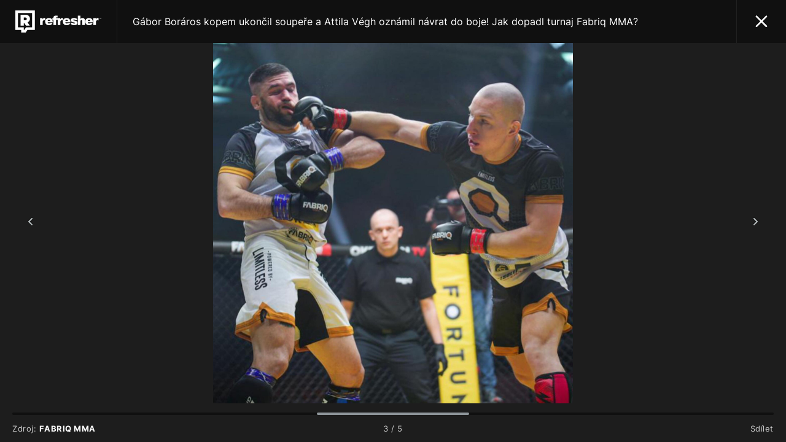

--- FILE ---
content_type: text/html; charset=UTF-8
request_url: https://refresher.cz/131761-Gabor-Boraros-kopem-ukoncil-soupere-a-Attila-Vegh-oznamil-navrat-do-boje-Jak-dopadl-turnaj-Fabriq-MMA/gallery/3?return=gallery-1
body_size: 5374
content:
<!DOCTYPE html>
<html lang="cs">
<head>
	<title>Gábor Boráros kopem ukončil soupeře a Attila Végh oznámil návrat do boje! Jak dopadl turnaj Fabriq MMA? | Galerie 3/5 | REFRESHER.cz</title>
<meta http-equiv="Content-Type" content="text/html; charset=UTF-8" />
<meta name="revisit-after" content="1 days" />
<meta name="robots" content="max-image-preview:large, max-video-preview:-1, max-snippet:-1" />
<meta name="author" content="REFRESHER" />
<meta name="copyright" content="REFRESHER Media, s.r.o." />
<meta name="description" content="Turnaj organizace Fabriq MMA v Nitře nabídl celkem 14 zápasů, většina z nich skončila před limitem. | Galerie 3/5" />
<meta name="news_keywords" content="refresher, hudba, moda, lifestyle" />
<meta name="google" content="notranslate" />
<meta name="theme-color" content="#101010"/>
<meta property="og:title" content="Gábor Boráros kopem ukončil soupeře a Attila Végh oznámil návrat do boje! Jak dopadl turnaj Fabriq MMA? | Galerie 3/5" />
<meta property="og:description" content="Turnaj organizace Fabriq MMA v Nitře nabídl celkem 14 zápasů, většina z nich skončila před limitem. | Galerie 3/5" />
<meta property="og:image" content="https://refstatic.sk/article/bba7aed0c739a843baed.jpg?is=2000x2000&s=f897cb2297786296ceffb65c6705e56901eddc391ae559de90735fbb9f0b5614" />
<meta property="og:image:secure_url" content="https://refstatic.sk/article/bba7aed0c739a843baed.jpg?is=2000x2000&s=f897cb2297786296ceffb65c6705e56901eddc391ae559de90735fbb9f0b5614" />
<meta property="og:type" content="article" />
<meta property="fb:app_id" content="516136231783051" />
<meta property="og:url" content="https://refresher.cz/131761-Gabor-Boraros-kopem-ukoncil-soupere-a-Attila-Vegh-oznamil-navrat-do-boje-Jak-dopadl-turnaj-Fabriq-MMA/gallery/3" />
<meta property="article:author" content="https://www.facebook.com/refresher.sk" />
<meta name="twitter:card" content="summary_large_image" />
<meta name="twitter:site" content="@refreshersk" />
<meta name="twitter:title" content="Gábor Boráros kopem ukončil soupeře a Attila Végh oznámil návrat do boje! Jak dopadl turnaj Fabriq MMA? | Galerie 3/5" />
<meta name="twitter:description" content="Turnaj organizace Fabriq MMA v Nitře nabídl celkem 14 zápasů, většina z nich skončila před limitem. | Galerie 3/5" />
<meta name="twitter:image" content="https://refstatic.sk/article/bba7aed0c739a843baed.jpg?is=2000x2000&s=f897cb2297786296ceffb65c6705e56901eddc391ae559de90735fbb9f0b5614" />
<meta name="google-site-verification" content="qRqTWtUnO7KQ6SPVnsORSm0a-qGrkXW06FuxIjik3Kk" />
<meta name="viewport" content="width=device-width, initial-scale=1, viewport-fit=cover" />
<meta name="mobile-web-app-capable" content="yes" />
<meta name="apple-mobile-web-app-status-bar-style" content="black-translucent" />
<meta name="apple-itunes-app" content="app-id=1671529030, app-argument=https://refresher.cz/131761-Gabor-Boraros-kopem-ukoncil-soupere-a-Attila-Vegh-oznamil-navrat-do-boje-Jak-dopadl-turnaj-Fabriq-MMA/gallery/1" />
<meta name="application-name" content="REFRESHER.sk"/>
<meta name="msapplication-TileColor" content="#000000"/>
<meta name="msapplication-square70x70logo" content="https://refresher.cz/static/css/img/icons/ms-128x128.png"/>
<meta name="msapplication-square150x150logo" content="https://refresher.cz/static/css/img/icons/ms-270x270.png"/>
<meta name="msapplication-wide310x150logo" content="https://refresher.cz/static/css/img/icons/ms-558x270.png"/>
<meta name="msapplication-square310x310logo" content="https://refresher.cz/static/css/img/icons/ms-558x558.png"/>
<link rel="apple-touch-icon" href="https://refresher.cz/static/other/pwa/apple-touch-icon-192x192.png">
<link rel="apple-touch-icon" sizes="152x152" href="https://refresher.cz/static/other/pwa/apple-touch-icon-152x152.png">
<link rel="apple-touch-icon" sizes="167x167" href="https://refresher.cz/static/other/pwa/apple-touch-icon-167x167.png">
<link rel="apple-touch-icon" sizes="180x180" href="https://refresher.cz/static/other/pwa/apple-touch-icon-180x180.png">
<link rel="apple-touch-startup-image" media="(width: 414px) and (height: 896px) and (-webkit-device-pixel-ratio: 3)" href="https://refresher.cz/static/other/pwa/apple-launch-1242x2688.png">
<link rel="apple-touch-startup-image" media="(width: 414px) and (height: 896px) and (-webkit-device-pixel-ratio: 2)" href="https://refresher.cz/static/other/pwa/apple-launch-828x1792.png">
<link rel="apple-touch-startup-image" media="(width: 375px) and (height: 812px) and (-webkit-device-pixel-ratio: 3)" href="https://refresher.cz/static/other/pwa/apple-launch-1125x2436.png">
<link rel="apple-touch-startup-image" media="(width: 414px) and (height: 736px) and (-webkit-device-pixel-ratio: 3)" href="https://refresher.cz/static/other/pwa/apple-launch-1242x2208.png">
<link rel="apple-touch-startup-image" media="(width: 375px) and (height: 667px) and (-webkit-device-pixel-ratio: 2)" href="https://refresher.cz/static/other/pwa/apple-launch-750x1334.png">
<link rel="apple-touch-startup-image" media="(width: 1024px) and (height: 1366px) and (-webkit-device-pixel-ratio: 2)" href="https://refresher.cz/static/other/pwa/apple-launch-2048x2732.png">
<link rel="apple-touch-startup-image" media="(width: 834px) and (height: 1112px) and (-webkit-device-pixel-ratio: 2)" href="https://refresher.cz/static/other/pwa/apple-launch-1668x2224.png">
<link rel="apple-touch-startup-image" media="(width: 768px) and (height: 1024px) and (-webkit-device-pixel-ratio: 2)" href="https://refresher.cz/static/other/pwa/apple-launch-1536x2048.png">
<link rel="icon" type="image/png" href="https://refresher.cz/static/css/img/favicon-b.png"/>
<link rel="icon" type="image/png" href="https://refresher.cz/static/css/img/favicon-w.png" media="(prefers-color-scheme: dark)"/>
<link rel="alternate" type="application/rss+xml" href="https://refresher.cz/rss" title="REFRESHER.cz RSS" />
<link rel="manifest" href="/manifest.json">
<link rel="preconnect" href="https://refstatic.sk">
<link rel="dns-prefetch" href="https://refstatic.sk">
<link rel="dns-prefetch" href="https://tracker.refresher.cz">
<link rel="preconnect" href="https://www.googletagmanager.com">
<link rel="preconnect" href="https://gask.hit.gemius.pl">
<link rel="dns-prefetch" href="//adx.adform.net">
<link rel="dns-prefetch" href="//a.teads.tv">
<link rel="canonical" href="https://refresher.cz/131761-Gabor-Boraros-kopem-ukoncil-soupere-a-Attila-Vegh-oznamil-navrat-do-boje-Jak-dopadl-turnaj-Fabriq-MMA/gallery/1">
<style type="text/css">.sprite{ background-image: url(https://refresher.cz/static/css/img/sprite-gallery.webp?v=15); background-size: 500px 500px; background-repeat: no-repeat; } .no-webp .sprite{ background-image: url(https://refresher.cz/static/css/img/sprite-gallery.png?v=15); } </style>
            <link rel="stylesheet" href="/build/redesign.d0a11a71.css" type="text/css"/>
            <link rel="stylesheet" href="/build/gallery.5e9c03a0.css" type="text/css"/>
                <script src="/build/runtime.4a257db4.js" defer type="text/javascript"></script>
            <script src="/build/redesign.eb74d20c.js" defer type="text/javascript"></script>
            <script src="/build/gallery.aeedb146.js" defer type="text/javascript"></script>
                <script async type="text/javascript" src="https://securepubads.g.doubleclick.net/tag/js/gpt.js"></script>
        <style>
    .fc-button.fc-cta-do-not-consent.fc-secondary-button {
        position: absolute !important;
        top: 0 !important;
        right: 24px !important;
    }
    body div.fc-consent-root .fc-dialog {
        position: relative !important;
        padding-top: 35px !important;
        margin: 0 !important;
    }
    body div.fc-consent-root .fc-primary-button {
        margin-left: 0 !important;
    }
    @media screen and (max-width: 480px) {
        body div.fc-consent-root .fc-choice-dialog .fc-footer-buttons-container {
            height: auto !important;
        }
    }
</style></head>
<body>

    <script type="text/javascript">
		var pp_gemius_use_cmp = true;
        var pp_gemius_identifier = 'B82QneuKY6scUKbrHijI13aIXqxNuC_QDvVn3a0rlVv.Q7';
        var url_frontend = 'https://refresher.cz';

        window.tracker = {
          events: [],
          project: "refresher",
          locale: "cs",
          tracker: "cz",
                      endpoint: "https://refresher.cz/services/tracker/",
          domain: ".refresher.cz",
          event: function (type, data) {
            this.events.push({type: type, data: data});
          },
        };
    </script>

    <div class="Gallery-Root" data-title="Gábor Boráros kopem ukončil soupeře a Attila Végh oznámil návrat do boje! Jak dopadl turnaj Fabriq MMA?" data-active="3" data-holder="https://refresher.cz/131761-Gabor-Boraros-kopem-ukoncil-soupere-a-Attila-Vegh-oznamil-navrat-do-boje-Jak-dopadl-turnaj-Fabriq-MMA/gallery/*" data-gallery-article="">

    <header class="Gallery-Head">
        <a class="Gallery-Head-Logo" href="https://refresher.cz/"></a>
                    <a class="Gallery-Head-Title" href="https://refresher.cz/131761-Gabor-Boraros-kopem-ukoncil-soupere-a-Attila-Vegh-oznamil-navrat-do-boje-Jak-dopadl-turnaj-Fabriq-MMA#gallery-1">Gábor Boráros kopem ukončil soupeře a Attila Végh oznámil návrat do boje! Jak dopadl turnaj Fabriq MMA?</a>
            <a class="Gallery-Head-Close" href="https://refresher.cz/131761-Gabor-Boraros-kopem-ukoncil-soupere-a-Attila-Vegh-oznamil-navrat-do-boje-Jak-dopadl-turnaj-Fabriq-MMA#gallery-1"></a>
            </header>

    <div class="Gallery-Wrapper">
        <div class="Gallery-Images">
                                                                    <div class="Gallery-Image" data-source="Fabriq MMA" data-num="1">

                <picture>
                    <source media="(max-width: 600px)"
                            srcset="https://refstatic.sk/article/bba7aed0c739a843baed.jpg?is=600x600&amp;s=0edcadf541302b0ad267bc58d2976260b66485d91d033bfdc31799725517ab12"/>
                    <source media="(max-width: 800px)"
                            srcset="https://refstatic.sk/article/bba7aed0c739a843baed.jpg?is=800x800&amp;s=aac96e08fb6741eebaf1d8d8336018d0032fa76fa163a0f7a452647814e206b0"/>
                    <source media="(max-width: 1000px)"
                            srcset="https://refstatic.sk/article/bba7aed0c739a843baed.jpg?is=1000x1000&amp;s=048203ead4f25f8f6d04dc50063f6e01e8877a744457066ae5f470652337a877"/>
                    <img src="https://refstatic.sk/article/bba7aed0c739a843baed.jpg?is=2000x2000&amp;s=f897cb2297786296ceffb65c6705e56901eddc391ae559de90735fbb9f0b5614"
                                                     width="2000" height="1125"/>
                </picture>

                                <div class="Gallery-Image-Source">
                    Zdroj: <span class="Gallery-Image-Source-Text">Fabriq MMA</span>
                </div>
            </div>
                                                        <div class="Gallery-Image" data-source="FABRIQ MMA" data-num="2">

                <picture>
                    <source media="(max-width: 600px)"
                            srcset="https://refstatic.sk/article/615f179033b8a299a91a.jpg?is=600x600&amp;s=8d68800eb757344001461daadc70e8cbcc3ff29e1115239fe6cccec6c6ef721e"/>
                    <source media="(max-width: 800px)"
                            srcset="https://refstatic.sk/article/615f179033b8a299a91a.jpg?is=800x800&amp;s=2b8f1743e1da24d6d6ea8087174754face6bf519a0e8b941286f7f5df9b023b2"/>
                    <source media="(max-width: 1000px)"
                            srcset="https://refstatic.sk/article/615f179033b8a299a91a.jpg?is=1000x1000&amp;s=5771b86297d47b257963d8334c4112349cca436e0bdd88ed73a04fb2e89e6074"/>
                    <img src="https://refstatic.sk/article/615f179033b8a299a91a.jpg?is=2000x2000&amp;s=c3917562e8fef68481f1448291d5bf9ca0b3be5948f6b77bd52ec29473557a00"
                                                     width="1024" height="1024" loading="lazy"/>
                </picture>

                                <div class="Gallery-Image-Source">
                    Zdroj: <span class="Gallery-Image-Source-Text">FABRIQ MMA</span>
                </div>
            </div>
                                                        <div class="Gallery-Image" data-source="FABRIQ MMA" data-num="3">

                <picture>
                    <source media="(max-width: 600px)"
                            srcset="https://refstatic.sk/article/2925fe1342039049d6e5.jpg?is=600x600&amp;s=5518cbd6b43c1f32c7e84273ed8d3e2049266333712e249e7654ae5737bba115"/>
                    <source media="(max-width: 800px)"
                            srcset="https://refstatic.sk/article/2925fe1342039049d6e5.jpg?is=800x800&amp;s=351017551b47781097ef17da4bc2b2b9ddc698201b0d6bbb224a65e0c04215d2"/>
                    <source media="(max-width: 1000px)"
                            srcset="https://refstatic.sk/article/2925fe1342039049d6e5.jpg?is=1000x1000&amp;s=803159a11d5dab694c532f1caaef077970787c1c4b13fa6e5535c893357b5948"/>
                    <img src="https://refstatic.sk/article/2925fe1342039049d6e5.jpg?is=2000x2000&amp;s=2b1a8b9b0615b969ff03b1b03d47ea1df746e07efd50ae8e9a8fbe602115b034"
                                                     width="1440" height="1440" loading="lazy"/>
                </picture>

                                <div class="Gallery-Image-Source">
                    Zdroj: <span class="Gallery-Image-Source-Text">FABRIQ MMA</span>
                </div>
            </div>
                                                        <div class="Gallery-Image" data-source="FABRIQ MMA" data-num="4">

                <picture>
                    <source media="(max-width: 600px)"
                            srcset="https://refstatic.sk/article/ab85533b3862ae54e2c3.jpg?is=600x600&amp;s=6964599bf1c50e2b6b27117c177cee4b1890620b5a6518e81fba8f905cea57fb"/>
                    <source media="(max-width: 800px)"
                            srcset="https://refstatic.sk/article/ab85533b3862ae54e2c3.jpg?is=800x800&amp;s=98eac402993fb423d07f58c6d46494d3b13f330ffc91ee598dbebbe16021b2a2"/>
                    <source media="(max-width: 1000px)"
                            srcset="https://refstatic.sk/article/ab85533b3862ae54e2c3.jpg?is=1000x1000&amp;s=dc76a00a97f96971f28d6382d1658b3c485fc0cd9a00af1d15ca84f325108139"/>
                    <img src="https://refstatic.sk/article/ab85533b3862ae54e2c3.jpg?is=2000x2000&amp;s=64497e801e09725cecbd0ef84a881051761ec4523d9858e2456bd2b3ff88d924"
                                                     width="1440" height="1440" loading="lazy"/>
                </picture>

                                <div class="Gallery-Image-Source">
                    Zdroj: <span class="Gallery-Image-Source-Text">FABRIQ MMA</span>
                </div>
            </div>
                                                        <div class="Gallery-Image" data-source="FABRIQ MMA" data-num="5">

                <picture>
                    <source media="(max-width: 600px)"
                            srcset="https://refstatic.sk/article/05ac7eabff5ef0f05f4f.jpg?is=600x600&amp;s=c1eadf0f829e482062ab01344addf477bb6019cb84db4df99eba12864bbcaaff"/>
                    <source media="(max-width: 800px)"
                            srcset="https://refstatic.sk/article/05ac7eabff5ef0f05f4f.jpg?is=800x800&amp;s=eb2d1bcc3e136617b369925c9af2055273e9424a74bcb593997947536dd22496"/>
                    <source media="(max-width: 1000px)"
                            srcset="https://refstatic.sk/article/05ac7eabff5ef0f05f4f.jpg?is=1000x1000&amp;s=428b1eb8f025e43e41f9017b19bf7097135bdbf5a7bd0afe446d6ddab9f0fca4"/>
                    <img src="https://refstatic.sk/article/05ac7eabff5ef0f05f4f.jpg?is=2000x2000&amp;s=13b76652aa3c4ec45e554ac0d844ed3c75bca1e2d1d683dcf679ed101647debc"
                                                     width="1440" height="1794" loading="lazy"/>
                </picture>

                                <div class="Gallery-Image-Source">
                    Zdroj: <span class="Gallery-Image-Source-Text">FABRIQ MMA</span>
                </div>
            </div>
                                    <div class="Gallery-More">
                <div class="Gallery-More-Wrapper">
                    <div class="Gallery-More-Title">Galerie, které by tě mohly zajímat:</div>
                                    <div class="Gallery-More-Article">
                        <a href="https://refresher.cz/197492-Oktagon-ma-noveho-sampiona-Nabity-turnaj-prinesl-sokujici-finale-krev-prolila-i-ceska-bojovnice/gallery/1">
                            <img src="https://refstatic.sk/article/wz6aokjwhtak3ugy.jpg?is=640x400c&amp;s=34bbee6c1e257e3d54cf56153a95c606ffe1cd519f04c042f88e8eff48f91bba" alt="Oktagon má nového šampiona! Nabitý turnaj přinesl šokující finále, krev prolila i česká bojovnice"
                                 width="640" height="400" loading="lazy"/>
                        </a>
                        <a class="Gallery-More-ArticleTitle" href="https://refresher.cz/197492-Oktagon-ma-noveho-sampiona-Nabity-turnaj-prinesl-sokujici-finale-krev-prolila-i-ceska-bojovnice/gallery/1">Oktagon má nového šampiona! Nabitý turnaj přinesl šokující finále, krev prolila i česká bojovnice</a>
                    </div>
                                    <div class="Gallery-More-Article">
                        <a href="https://refresher.cz/197239-Navrat-ceske-legendy-a-obavany-ranar-Oktagon-prichazi-s-dalsi-velkou-show-turnaj-bude-uz-za-par-dni/gallery/1">
                            <img src="https://refstatic.sk/article/620bd5bf13dde715d4d2.jpg?is=640x400c&amp;s=9583cbaf2e505dd0b07aa57badd7574bc03075d11ebde6d6816e78b9414146b0" alt="Návrat české legendy a obávaný ranař. Oktagon přichází s další velkou show, turnaj bude už za pár dní"
                                 width="640" height="400" loading="lazy"/>
                        </a>
                        <a class="Gallery-More-ArticleTitle" href="https://refresher.cz/197239-Navrat-ceske-legendy-a-obavany-ranar-Oktagon-prichazi-s-dalsi-velkou-show-turnaj-bude-uz-za-par-dni/gallery/1">Návrat české legendy a obávaný ranař. Oktagon přichází s další velkou show, turnaj bude už za pár dní</a>
                    </div>
                                    <div class="Gallery-More-Article">
                        <a href="https://refresher.cz/196681-Velkolepa-show-na-turnaji-Oktagon-82-Zname-viteze-boje-o-7-milionu-korun-strhujici-prestrelku-predvedl-i-Cech/gallery/1">
                            <img src="https://refstatic.sk/article/7jtwavqdwp3s1yfz.jpg?is=640x400c&amp;s=199611bcf487524764f36c23a173bc7241e3614a617ab99184c4fe750ef99955" alt="Velkolepá show na turnaji Oktagon 82. Známe vítěze boje o 7 milionů korun, strhující přestřelku předvedl i Čech"
                                 width="640" height="400" loading="lazy"/>
                        </a>
                        <a class="Gallery-More-ArticleTitle" href="https://refresher.cz/196681-Velkolepa-show-na-turnaji-Oktagon-82-Zname-viteze-boje-o-7-milionu-korun-strhujici-prestrelku-predvedl-i-Cech/gallery/1">Velkolepá show na turnaji Oktagon 82. Známe vítěze boje o 7 milionů korun, strhující přestřelku předvedl i Čech</a>
                    </div>
                                    <div class="Gallery-More-Article">
                        <a href="https://refresher.cz/196482-Boj-o-miliony-korun-je-tady-Oktagon-startuje-rok-2026-akci-plnou-hvezd-uvidime-i-Cecha-v-zivotnim-zapase/gallery/1">
                            <img src="https://refstatic.sk/article/d6b3a6f297b8c674c874.jpg?is=640x400c&amp;s=7794224db78a1a4561c9efb066e3cb44e9c18870adbf8358b684bd6f4e2fc661" alt="Boj o miliony korun je tady! Oktagon startuje rok 2026 akcí plnou hvězd, uvidíme i Čecha v životním zápase"
                                 width="640" height="400" loading="lazy"/>
                        </a>
                        <a class="Gallery-More-ArticleTitle" href="https://refresher.cz/196482-Boj-o-miliony-korun-je-tady-Oktagon-startuje-rok-2026-akci-plnou-hvezd-uvidime-i-Cecha-v-zivotnim-zapase/gallery/1">Boj o miliony korun je tady! Oktagon startuje rok 2026 akcí plnou hvězd, uvidíme i Čecha v životním zápase</a>
                    </div>
                                </div>
            </div>
                    </div>
        <div class="Gallery-Arrow" data-direction="left"></div>
        <div class="Gallery-Arrow" data-direction="right"></div>

        <div class="Gallery-Foot">
            <div class="Gallery-Guide">
                                    <span data-num="1" data-active></span>
                                    <span data-num="2"></span>
                                    <span data-num="3"></span>
                                    <span data-num="4"></span>
                                    <span data-num="5"></span>
                            </div>
            <div class="Gallery-Source">
                Zdroj: <span class="Gallery-Source-Text">Fabriq MMA</span>
            </div>
            <div class="Gallery-Counter">
                <span class="Gallery-Counter-Number">1</span> / 5
            </div>
            <div class="Gallery-Share">Sdílet</div>
        </div>
    </div>

</div>

    
<script type="text/javascript">
<!--//--><![CDATA[//><!--
function gemius_pending(i) { window[i] = window[i] || function() {var x =
window[i+'_pdata'] = window[i+'_pdata'] || []; x[x.length]=arguments;};}
gemius_pending('gemius_hit'); gemius_pending('gemius_event');
gemius_pending('pp_gemius_hit'); gemius_pending('pp_gemius_event');
(function(d,t) {var cnt = 0;var tcfInt=setInterval(function(){if(cnt===120){clearInterval(tcfInt);}if(typeof window.__tcfapi!=='undefined'){clearInterval(tcfInt);try {var gt=d.createElement(t),s=d.getElementsByTagName(t)[0],l='https'; gt.setAttribute('async','async');
gt.setAttribute('defer','defer'); gt.src=l+'://spir.hit.gemius.pl/xgemius.min.js'; s.parentNode.insertBefore(gt,s);} catch (e) {}}cnt++;}, 500);})(document,'script');
//-→<!]]>
</script>
	<div id="protag-mobile_floating_bottom"></div>
	<script type="text/javascript">
		window.googletag = window.googletag || { cmd: [] };
		window.protag = window.protag || { cmd: [] };
		window.protag.cmd.push(function () {
			window.protag.display("protag-mobile_floating_bottom");
		});
	</script>
    <script type="application/json" id="siteConfig">
        {
            "domain": "cz",
            "gtmId": "GTM-NKQKBP9",
            "seznamTraffic": false,
            "dataLayer": {"galleryType":"Default","pageType":"ArticleGallery","userType":"anonymous"},
            "bannerAds": true,
            "adTemplate": "gallery-unregistered",
            "adTargeting": {"project":"refresher","domain":"cz","user-type":"anonym","user-gender":"unknown"}        }
    </script>
<script defer src="https://static.cloudflareinsights.com/beacon.min.js/vcd15cbe7772f49c399c6a5babf22c1241717689176015" integrity="sha512-ZpsOmlRQV6y907TI0dKBHq9Md29nnaEIPlkf84rnaERnq6zvWvPUqr2ft8M1aS28oN72PdrCzSjY4U6VaAw1EQ==" data-cf-beacon='{"version":"2024.11.0","token":"d585a58d605e4a4db700a13d0d15c5f2","server_timing":{"name":{"cfCacheStatus":true,"cfEdge":true,"cfExtPri":true,"cfL4":true,"cfOrigin":true,"cfSpeedBrain":true},"location_startswith":null}}' crossorigin="anonymous"></script>
</body>
</html>


--- FILE ---
content_type: application/javascript; charset=utf-8
request_url: https://fundingchoicesmessages.google.com/f/AGSKWxVcnFGEOQ_OIAJBLhE2iR_tJEsQ6A1HD56C6fhXS5c2QwXnBppIfDQYhyjoG_rouooaX8JAX4V68roIjeL4D7qR3i6P6LuFxeoUTVJY574dEmImrngZQF_oSsiQFbSSfSHcHWp1-xRdP1Ff7cOKAWGi7qAXXcUBB2Hcwg99nJfu4XrRXn2myQIJKgkT/__displayad__vertical_ad.?ad_ids=/jquery.adi./common/adv_
body_size: -1284
content:
window['b91b24b4-600a-4d0d-b6ed-2e07f4c60271'] = true;